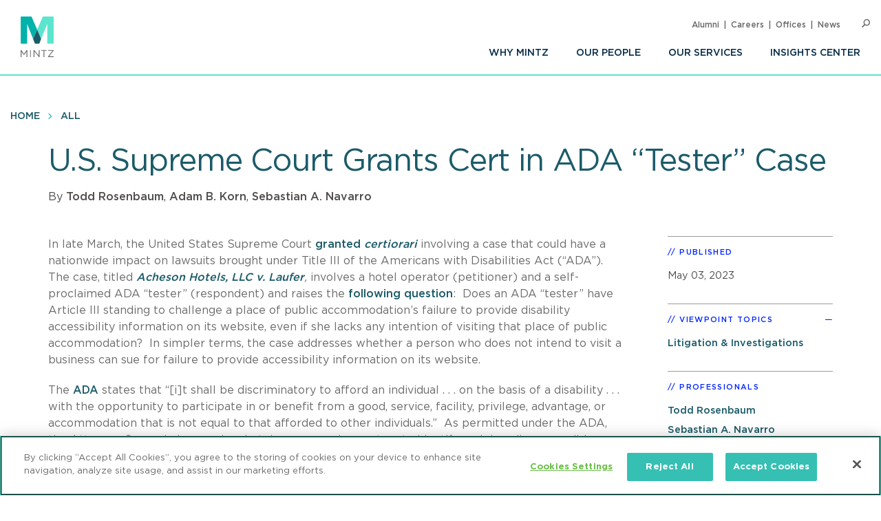

--- FILE ---
content_type: text/html; charset=UTF-8
request_url: https://www.mintz.com/insights-center/viewpoints/2301/2023-05-03-us-supreme-court-grants-cert-ada-tester-case
body_size: 10489
content:


<!DOCTYPE html>
<html lang="en" dir="ltr" prefix="og: https://ogp.me/ns#">
  <head>
    <meta charset="utf-8" />
<link rel="canonical" href="https://www.mintz.com/insights-center/viewpoints/2301/2023-05-03-us-supreme-court-grants-cert-ada-tester-case" />
<link rel="image_src" href="/sites/default/files/media/images/2023-03-24/Class_Action-Small_Viewpoints.png" />
<link rel="icon" href="/themes/custom/mintztheme/gnorm/build/favicon.ico" />
<link rel="icon" sizes="16x16" href="/themes/custom/mintztheme/gnorm/build/images/favicon/favicon-16x16.png" />
<link rel="icon" sizes="32x32" href="/themes/custom/mintztheme/gnorm/build/images/favicon/favicon-32x32.png" />
<link rel="apple-touch-icon" sizes="180x180" href="/themes/custom/mintztheme/gnorm/build/images/favicon/apple-touch-icon.png" />
<meta property="og:url" content="https://www.mintz.com/insights-center/viewpoints/2301/2023-05-03-us-supreme-court-grants-cert-ada-tester-case" />
<meta property="og:title" content="U.S. Supreme Court Grants Cert in ADA “Tester” Case" />
<meta property="og:image" content="https://www.mintz.com/sites/default/files/media/images/2023-03-24/Class_Action-Small_Viewpoints.png" />
<meta name="twitter:card" content="summary_large_image" />
<meta name="theme-color" content="#1b5b69" />
<meta name="viewport" content="width=device-width, initial-scale=1" />
<meta http-equiv="cleartype" content="on" />
<meta name="msapplication-tilecolor" content="#1b5b69" />
<meta name="Generator" content="Drupal 10 (https://www.drupal.org)" />
<meta name="MobileOptimized" content="width" />
<meta name="HandheldFriendly" content="true" />
<meta itemprop="acquia_lift:content_title" content="U.S. Supreme Court Grants Cert in ADA “Tester” Case" />
<meta itemprop="acquia_lift:content_type" content="viewpoint" />
<meta itemprop="acquia_lift:page_type" content="node page" />
<meta itemprop="acquia_lift:context_language" content="en" />
<meta itemprop="acquia_lift:content_section" content="" />
<meta itemprop="acquia_lift:content_keywords" content="" />
<meta itemprop="acquia_lift:post_id" content="86911" />
<meta itemprop="acquia_lift:content_uuid" content="f50cef88-5c5b-440c-8da6-d15d53a15c23" />
<meta itemprop="acquia_lift:published_date" content="1683123184" />
<meta itemprop="acquia_lift:persona" content="" />
<meta itemprop="acquia_lift:engagement_score" content="1" />
<meta itemprop="acquia_lift:account_id" content="MINTZLCFGP" />
<meta itemprop="acquia_lift:site_id" content="mintz_local" />
<meta itemprop="acquia_lift:liftAssetsURL" content="https://lift3assets.lift.acquia.com/stable" />
<meta itemprop="acquia_lift:bootstrapMode" content="manual" />
<meta itemprop="acquia_lift:contentReplacementMode" content="trusted" />
<meta itemprop="acquia_lift:cdfVersion" content="1" />
<script src="https://lift3assets.lift.acquia.com/stable/lift.js" async></script>

    <title>U.S. Supreme Court Grants Cert in ADA “Tester” Case | Mintz</title>
    <script nonce="sPVUSLE0FvBGPA9KJIAOtg" >
if("true"===sessionStorage.fontsLoaded)document.documentElement.classList.add("fonts-loaded")
else{var script=document.createElement("script")
script.src="/themes/custom/mintztheme/gnorm/build/scripts/fontloader.built.js",script.async=!0,document.head.appendChild(script)}
</script>
    <link rel="dns-prefetch" href="//lift3assets.lift.acquia.com">
<link rel="dns-prefetch" href="//us-east-1-decisionapi.lift.acquia.com">
<link rel="dns-prefetch" href="//production-cdn.lift.acquia.com">

<link rel="dns-prefetch" href="//siteimproveanalytics.com">
<link rel="dns-prefetch" href="//us1.siteimprove.com">

<link rel="dns-prefetch" href="//analytics.clickdimensions.com">

<link rel="dns-prefetch" href="//js-agent.newrelic.com">

<link rel="dns-prefetch" href="//www.google-analytics.com">

<link rel="dns-prefetch" href="//vimeo.com">
<link rel="dns-prefetch" href="//player.vimeo.com">
<link rel="dns-prefetch" href="//f.vimeocdn.com">
<link rel="dns-prefetch" href="//skyfire.vimeocdn.com">
    <link rel="stylesheet" media="all" href="/sites/default/files/css/css_G5YHtyPR45MQdLfXBjuvSooC_FajL2SlhKnl6kayF7I.css?delta=0&amp;language=en&amp;theme=mintztheme&amp;include=eJwdxNENgCAMBcCF0M5U5AUxLRhaVJzexPu4rXVQ6uNkWfngJ2ip_voOBWVpkWUxn1JqDjbNoRTZEK6C2-h_1ZaG4AMbgRyB" />
<link rel="stylesheet" media="all" href="/sites/default/files/css/css_-OeUf44qzEHGJ1mZNhoEdGXOOB-K9qE4czZGR65CogE.css?delta=1&amp;language=en&amp;theme=mintztheme&amp;include=eJwdxNENgCAMBcCF0M5U5AUxLRhaVJzexPu4rXVQ6uNkWfngJ2ip_voOBWVpkWUxn1JqDjbNoRTZEK6C2-h_1ZaG4AMbgRyB" />

    <script src="https://script.crazyegg.com/pages/scripts/0118/8909.js" async></script>

      <!-- OneTrust Cookies Consent Notice start for mintz.com -->
  <script nonce="sPVUSLE0FvBGPA9KJIAOtg" type="text/javascript" src="https://cdn.cookielaw.org/consent/fd0b2d2a-0866-4e7e-9c77-2bcb411e37b3/OtAutoBlock.js" ></script>
  <script nonce="sPVUSLE0FvBGPA9KJIAOtg" src="https://cdn.cookielaw.org/scripttemplates/otSDKStub.js"  type="text/javascript" charset="UTF-8" data-domain-script="fd0b2d2a-0866-4e7e-9c77-2bcb411e37b3" ></script>
  <script nonce="sPVUSLE0FvBGPA9KJIAOtg" type="text/javascript">
    function OptanonWrapper() { }
  </script>
  <!-- OneTrust Cookies Consent Notice end for mintz.com -->




  </head>
  <body>
            <a href="#main-content" class="visually-hidden focusable"> Skip to main content </a>
    <noscript><iframe src="https://www.googletagmanager.com/ns.html?id=GTM-WFZJJ3ST"
                  height="0" width="0" style="display:none;visibility:hidden"></iframe></noscript>

      <div class="dialog-off-canvas-main-canvas" data-off-canvas-main-canvas>
    
<header class="global-header">
  <div class="global-header__inner">
    <section class="wrapper">
      <div class="navigation-button-wrapper">
        <a href="#" class="navigation-button" data-module="GlobalNav" id="toggle-navigation" aria-controls="navigation" aria-expanded="false">
          <span>Menu</span>
        </a>
      </div>
      <div class="logo">
        <a href="/"><img src="/themes/custom/mintztheme/gnorm/build/images/logo--square-text.svg" alt="Mintz logo" data-ot-ignore></a>
      </div>
      <div class="navigation__wrapper">
                
<nav class="navigation navigation--primary" >
<ul role="menu" class="navigation__list"><li role="menuitem" class="navigation__item"><a class=" has-children" aria-label="Why Mintz" href="/why-mintz"  >Why Mintz<span class="navigation__arrow icon-angle-right"></span></a><ul role="menu" class="navigation__list"><li role="menuitem" class="navigation__item"><a class="" aria-label="Meet Our Managing Member" href="/why-mintz/meet-our-managing-member"  >Meet Our Managing Member</a></li><li role="menuitem" class="navigation__item"><a class="" aria-label="Our History" href="/why-mintz/our-history"  >Our History</a></li><li role="menuitem" class="navigation__item"><a class="" aria-label="Innovation" href="/why-mintz/innovation"  >Innovation</a></li><li role="menuitem" class="navigation__item"><a class="" aria-label="Diversity" href="/why-mintz/diversity"  >Diversity</a></li><li role="menuitem" class="navigation__item"><a class="" aria-label="Pro Bono" href="/why-mintz/pro-bono"  >Pro Bono</a></li><li role="menuitem" class="navigation__item"><a class="" aria-label="Community Service" href="/why-mintz/community-service"  >Community Service</a></li><li role="menuitem" class="navigation__item"><a class="" aria-label="Alumni" href="/why-mintz/alumni"  >Alumni</a></li><li role="menuitem" class="navigation__item"><a class="" aria-label="Leadership" href="/why-mintz/leadership"  >Leadership</a></li><li role="menuitem" class="navigation__item"><a class="" aria-label="Awards &amp; Recognition" href="/why-mintz/awards-recognition"  >Awards &amp; Recognition</a></li><li role="menuitem" class="navigation__item"><a class="" aria-label="International Law Firm Network" href="/why-mintz/international-law-firm-network"  >International Law Firm Network</a></li><li role="menuitem" class="navigation__item"><a class="" aria-label="In Memoriam" href="/why-mintz/memoriam"  >In Memoriam</a></li></ul></li><li role="menuitem" class="navigation__item"><a class="" aria-label="Our People" href="/our-people"  >Our People</a></li><li role="menuitem" class="navigation__item"><a class="" aria-label="Our Services" href="/our-services/practices"  >Our Services</a></li><li role="menuitem" class="navigation__item"><a class=" has-children" aria-label="Insights Center" href="/insights-center"  >Insights Center<span class="navigation__arrow icon-angle-right"></span></a><ul role="menu" class="navigation__list"><li role="menuitem" class="navigation__item"><a class="" aria-label="Events" href="/insights-center/events"  >Events</a></li><li role="menuitem" class="navigation__item"><a class="" aria-label="News &amp; Press Releases" href="/insights-center/news-press"  >News &amp; Press Releases</a></li></ul></li></ul>
</nav>


                
<nav class="navigation navigation--utility" >
<ul role="menu" class="navigation__list navigation__list--utility"><li role="menuitem" class="navigation__item navigation__item--utility"><a class="" aria-label="Alumni" href="/why-mintz/alumni"  >Alumni</a></li><li role="menuitem" class="navigation__item navigation__item--utility"><a class="" aria-label="Careers" href="/careers"  >Careers</a></li><li role="menuitem" class="navigation__item navigation__item--utility"><a class="" aria-label="Offices" href="/offices"  >Offices</a></li><li role="menuitem" class="navigation__item navigation__item--utility"><a class="" aria-label="News" href="/insights-center/news-press"  >News</a></li></ul>
</nav>

      </div>

      <div class="search" data-module="GlobalSearch">
            <form class="search__form" action="/search" method="get" aria-hidden="false">
  <div class="search__form-inner js-form-item form-item js-form-type-search-api-autocomplete form-item-keywords js-form-item-keywords">
    <label class="visually-hidden" for="globalSearch">Search</label>
    <input id="globalSearch" class="search__input form-autocomplete form-text ui-autocomplete-input" type="text" name="keywords" value="" placeholder="Search" data-drupal-selector="edit-keywords" data-search-api-autocomplete-search="viewpoint_search" data-autocomplete-path="/search_api_autocomplete/viewpoint_search?display=entity_view&amp;&amp;filter=keywords" size="30" maxlength="128" autocomplete="off">
    <button type="submit" class="search__button"><span class="button-icon icon-search"></span><span class="visually-hidden">Search</span></button>
  </div>
</form>
<a href="#" class="search__toggle"><span class="toggle-icon icon-search"></span><span class="visually-hidden">Open Search</span></a>
      </div>

    </section>
  </div>
</header>








<main class="main" id="main-content" tabindex="-1">
    <div class="region region-content">
    <div id="block-mainpagecontent" class="block block-system block-system-main-block">
  
    
          
  
  
<header class="header header--detail">
              
<nav class="navigation navigation--breadcrumb" >
<ul role="menu" class="navigation__list"><li role="menuitem" class="navigation__item"><a class="" aria-label="Home" href="/"  >Home</a></li><li role="menuitem" class="navigation__item"><a class="" aria-label="All" href="/insights-center"  >All</a></li></ul>
</nav>
        
  
        <div class="hero-content">
    <div class="wrapper">
      <div class="hero-content__inner">
        <div class="title-container">
          <h1>
<span>U.S. Supreme Court Grants Cert in ADA “Tester” Case</span>
</h1>
                                                                <div class="byline">
                    <div class="byline_full">
                                              By 
                                                                                              <a href="/our-people/todd-rosenbaum" hreflang="en">Todd Rosenbaum</a>,                                                                                                <a href="/our-people/adam-b-korn" hreflang="en">Adam B. Korn</a>,                                                                                                <a href="/our-people/sebastian-navarro" hreflang="en">Sebastian A. Navarro</a>                                                                  </div>
                  </div>
                
                              </div>
      </div>
    </div>
  </div>
  
  </header>

  <div class="wrapper row">
    <div class="column__wrapper">
      <div class="column column--main">
        <div class="navigation--article">
  <div class="navigation__inner">
    <div class="wrapper">
            <div class="reading-progress" data-module="ReadingProgress">
        <progress class="reading-progress__progress-bar" value="0"></progress>
      </div>
    </div>
  </div>
</div>
        <div class="article-wrapper">
          <div class="wysiwyg">
              
                
  <p>In late March, the United States Supreme Court <a href="https://www.supremecourt.gov/search.aspx?filename=/docket/docketfiles/html/public/22-429.html">granted <em>certiorari</em></a> involving a case that could have a nationwide impact on lawsuits brought under Title III of the Americans with Disabilities Act (“ADA”).&nbsp; The case, titled <em><a href="https://www.supremecourt.gov/DocketPDF/22/22-429/245794/20221104110538361_Acheson%20v.%20Laufer%20-%20cert.%20petition.pdf">Acheson Hotels, LLC v. Laufer</a>,</em> involves a hotel operator (petitioner) and a self-proclaimed ADA “tester” (respondent) and raises the<a href="https://www.supremecourt.gov/DocketPDF/22/22-429/245794/20221104110538361_Acheson%20v.%20Laufer%20-%20cert.%20petition.pdf"> following question</a>:&nbsp; Does an ADA “tester” have Article III standing to challenge a place of public accommodation’s failure to provide disability accessibility information on its website, even if she lacks any intention of visiting that place of public accommodation?&nbsp; In simpler terms, the case addresses whether a person who does not intend to visit a business can sue for failure to provide accessibility information on its website.&nbsp;</p>

<p>The <a href="https://www.govinfo.gov/content/pkg/USCODE-2010-title42/pdf/USCODE-2010-title42-chap126-subchapIII-sec12182.pdf">ADA </a>states that “[i]t shall be discriminatory to afford an individual . . . on the basis of a disability . . . with the opportunity to participate in or benefit from a good, service, facility, privilege, advantage, or accommodation that is not equal to that afforded to other individuals.”&nbsp; As permitted under the ADA, the Attorney General also requires hotel owners and operators to identify and describe accessible features offered, which has been referred to as the “<a href="https://www.supremecourt.gov/DocketPDF/22/22-429/245794/20221104110538361_Acheson%20v.%20Laufer%20-%20cert.%20petition.pdf">Reservation Rule</a>.”&nbsp; Prevailing parties under the ADA can seek<a href="https://www.supremecourt.gov/DocketPDF/22/22-429/245794/20221104110538361_Acheson%20v.%20Laufer%20-%20cert.%20petition.pdf"> attorney’s fees</a>.</p>

<p>According to the <a href="https://www.supremecourt.gov/DocketPDF/22/22-429/245794/20221104110538361_Acheson%20v.%20Laufer%20-%20cert.%20petition.pdf">petition to the Supreme Court</a>, the respondent has filed over 600 federal lawsuits since 2018 against hotel owners and operators, alleging that their websites are insufficiently clear about whether the hotels are accessible to persons with disabilities as required by the ADA.&nbsp; However, the respondent did not intend to stay at any of the hotels she has sued, and thus is considered a “<a href="https://www.supremecourt.gov/DocketPDF/22/22-429/245794/20221104110538361_Acheson%20v.%20Laufer%20-%20cert.%20petition.pdf">tester</a>.”&nbsp; There is currently a <a href="https://www.supremecourt.gov/DocketPDF/22/22-429/245794/20221104110538361_Acheson%20v.%20Laufer%20-%20cert.%20petition.pdf">circuit split</a> as to whether ADA “testers” can meet Article III’s requirement that they face a “plausible” injury that is “concrete and imminent,” which is necessary to establish standing.&nbsp; The Second, Fifth, and Tenth Circuits <a href="https://www.supremecourt.gov/DocketPDF/22/22-429/245794/20221104110538361_Acheson%20v.%20Laufer%20-%20cert.%20petition.pdf">have rejected</a> the notion that testers have standing for various reasons, including in cases similar to the respondent’s, where there remains a question about how the information on the defendant’s website is relevant to her given that she had no intention to visit defendant’s hotel.&nbsp;</p>

<p>Similarly, the Fourth, Sixth, and Seventh Circuits <a href="https://www.supremecourt.gov/DocketPDF/22/22-429/245794/20221104110538361_Acheson%20v.%20Laufer%20-%20cert.%20petition.pdf">have also held</a> that visually impaired “testers” lack standing to bring claims against certain credit unions for their websites’ purported violations of the ADA; like the aforementioned cases, the plaintiffs either had no intention to patronize the credit unions’ services or were not eligible to do so.</p>

<p>In contrast, the First Circuit, from which respondent’s case emanates, has held that “tester” plaintiffs <a href="https://www.supremecourt.gov/DocketPDF/22/22-429/245794/20221104110538361_Acheson%20v.%20Laufer%20-%20cert.%20petition.pdf">have standing</a> based on “informational injuries” resulting from a lack of information regarding the accessibility of certain places of public accommodation on various defendants’ websites. Likewise, <a href="https://media.ca11.uscourts.gov/opinions/pub/files/202014846.1.pdf">the Eleventh Circuit has held</a> that a “tester” has standing stemming from “emotional injury that results from illegal discrimination.”</p>

<p>Although <em>Acheson Hotels </em>involves hotel operators, businesses across industries are at risk of being targeted by lawsuits alleging that their websites are not compliant with the ADA. &nbsp;The outcome of this case therefore has high stakes for any business that operates a website, as such lawsuits can be costly.&nbsp; In fact, in seeking <em>certiorari</em>, the<a href="https://www.supremecourt.gov/DocketPDF/22/22-429/245794/20221104110538361_Acheson%20v.%20Laufer%20-%20cert.%20petition.pdf"> petitioner alleged</a> that respondent’s lawsuits have primarily targeted small hotel operators which effectively are forced to settle given the high costs of litigating these cases and the attorney’s fees claimed, which tend to be staggering.&nbsp;</p>

<p>In addition, some states have statutes that enable a litigant to collect damages in addition to attorney’s fees.&nbsp; In California, disabled persons have historically advanced claims under both the Unruh Civil Rights Act (Unruh) and the ADA to ensure access to physical places of public accommodation.&nbsp; <a href="https://leginfo.legislature.ca.gov/faces/codes_displaySection.xhtml?lawCode=CIV&amp;sectionNum=51.">Unruh provides</a> that “all persons” are entitled to “full and equal accommodations, advantages, facilities, privileges, or services in all business establishments of every kind whatsoever.”&nbsp; Unruh enables a plaintiff to recover statutory damages of <a href="https://leginfo.legislature.ca.gov/faces/codes_displaySection.xhtml?lawCode=CIV&amp;sectionNum=52.">$4,000 per violation</a>.&nbsp; In contrast, the ADA only allows a plaintiff to seek injunctive relief and attorney’s fees.&nbsp; Under certain circumstances litigants are incentivized to sue in California to maximize their damages awards.</p>

<p>In fact, since the 1990s, California courts have been inundated with lawsuits filed under Unruh and the ADA targeting restaurants, hotels, medical facilities, and educational intuitions, among others, to ensure that they have adequate facilities to meet the needs of disabled patrons. &nbsp;Similar lawsuits have also targeted businesses’ websites alleging that they are not accessible to the hard of hearing and visually impaired.</p>

<p>But a <a href="https://plus.lexis.com/search/?pdmfid=1530671&amp;crid=19ad03f8-8b9e-403c-8d80-b6995716d763&amp;pdsearchterms=Martinez+v.+Cot%27n+Wash%2C+Inc.%2C+81+Cal.+App.+5th+1026&amp;pdtypeofsearch=searchboxclick&amp;pdsearchtype=SearchBox&amp;pdstartin=&amp;pdpsf=&amp;pdqttype=and&amp;pdquerytemplateid=&amp;ecomp=f7ttk&amp;earg=pdsf&amp;prid=f1c7e71c-6ec1-460b-bc8f-26dbbeaa2e52">recent California Court of Appeal case</a>, <em>Martinez v. Cot’n Wash Inc</em>. (Cal. Ct. App. 2022) 81 Cal.App.5th 1026, <a href="https://www.mintz.com/insights-center/viewpoints/2206/2022-08-23-significant-unruh-act-and-ada-website-accessibility">is expected to limit the reach of Unruh lawsuits. &nbsp;In Martinez</a>, a visually impaired plaintiff sued a cleaning products company that sold products exclusively through its website, alleging that the website was inaccessible to him.&nbsp; The Court of Appeal clarified that, consistent with the Ninth Circuit Court of Appeals’ interpretation of the ADA, “a place of public accommodation” for purposes of Unruh also must have a nexus to physical place of public accommodation.&nbsp; Therefore, in California federal and state courts, ecommerce-only merchants are not susceptible to ADA or Unruh claims based on website inaccessibility.&nbsp; This contrasts with the approach of courts in other federal jurisdictions, including the Second Circuit, which are permissive of such lawsuits even in the absence of a nexus between the website and a physical place of public accommodation.</p>

<p>While the regulatory framework around ADA compliance for websites is vague about what a website owner or operator must do to make its website compliant, most courts and litigants have coalesced around the <a href="https://www.w3.org/TR/WCAG21/">Web Content Accessibility Guidelines (WCAG) 2.1</a> as the<em> de facto</em> compliance standard.</p>

<p>If you have questions concerning legal requirements in your jurisdiction or how to go about remediating a website or developing and implementing other accessibility policies, contact the Mintz Class Action team.</p>



            <p><a href="/subscribe" class="button">Subscribe To Viewpoints<span class="button__icon icon-long-arrow"></span></a></p>
          </div>
        </div>
      </div>
      <div class="column column--side">
        
    
  <div class="sidebar-list" >
    <h3 class="sidebar-list__title" >Published</h3>
    <div class="sidebar-list__list"  >
            <li class="sidebar-list__item">
          <time datetime="2023-05-03T12:00:00Z">May 03, 2023</time>

      </li>
      </div>
  </div>


    <div class="views-element-container">



  <div class="sidebar-list" data-module="SectionCollapse" data-initial-state="open">
    <h3 class="sidebar-list__title" data-trigger>Viewpoint Topics</h3>
    <div class="sidebar-list__list" data-target >
                  <li class="sidebar-list__item">
                  <a href="/insights-center/litigation-investigations" hreflang="en">Litigation &amp; Investigations</a>
            </li>
        </div>
  </div>






</div>


    
  <div class="sidebar-list" >
    <h3 class="sidebar-list__title" >Professionals</h3>
    <div class="sidebar-list__list"  >
                                  <li class="sidebar-list__item">
            <a href="/our-people/todd-rosenbaum" aria-label="Todd Rosenbaum">Todd Rosenbaum</a>
      </li>
                            <li class="sidebar-list__item">
            <a href="/our-people/sebastian-navarro" aria-label="Sebastian A. Navarro">Sebastian A. Navarro</a>
      </li>
        </div>
  </div>


    
  <div class="sidebar-list sidebar-list--social" >
    <h3 class="sidebar-list__title" >Share</h3>
    <div class="sidebar-list__list"  >
                
<ul class="list-inline icon-list">
      <li>
      <a href="https://www.linkedin.com/shareArticle?mini=true&amp;url=https%3A%2F%2Fwww.mintz.com%2Finsights-center%2Fviewpoints%2F2301%2F2023-05-03-us-supreme-court-grants-cert-ada-tester-case&amp;utm_source=mintz.com&amp;utm_medium=share&amp;utm_campaign=insights_linkedin" target="_blank" rel="noopener">
        <span class="icon fa-brands fa-linkedin-in" aria-label="LinkedIn"></span>
      </a>
    </li>
      <li>
      <a href="https://www.facebook.com/sharer/sharer.php?u=https%3A%2F%2Fwww.mintz.com%2Finsights-center%2Fviewpoints%2F2301%2F2023-05-03-us-supreme-court-grants-cert-ada-tester-case" target="_blank" rel="noopener">
        <span class="icon fa-brands fa-facebook" aria-label="Facebook"></span>
      </a>
    </li>
      <li>
      <a href="https://x.com/intent/tweet?text=U.S. Supreme Court Grants Cert in ADA “Tester” Case&amp;url=https%3A%2F%2Fwww.mintz.com%2Finsights-center%2Fviewpoints%2F2301%2F2023-05-03-us-supreme-court-grants-cert-ada-tester-case" target="_blank" rel="noopener">
        <span class="icon fa-brands fa-square-x-twitter" aria-label="X"></span>
      </a>
    </li>
      <li>
      <a href="/cdn-cgi/l/email-protection#[base64]" target="_blank" rel="noopener">
        <span class="icon fa-solid fa-envelope" aria-label="Email"></span>
      </a>
    </li>
      <li>
      <a href="/mintz/pdf?id=86911" target="_blank" rel="noopener">
        <span class="icon icon-pdf" aria-label="PDF"></span>
      </a>
    </li>
  
  
      <li>
      <a href="#" onclick="javascript:window.print();" rel="noopener">
        <span class="icon icon-print" aria-label="Print"></span>
      </a>
    </li>
  </ul>
      </div>
  </div>

    <div class="views-element-container">



  <div class="sidebar-list" data-module="SectionCollapse" >
    <h3 class="sidebar-list__title" data-trigger>Related Practices</h3>
    <div class="sidebar-list__list" data-target >
                  <li class="sidebar-list__item">
                  <a href="/industries-practices/class-action" hreflang="en">Class Action</a>
            </li>
        </div>
  </div>






</div>


    <div class="views-element-container"></div>


    
      </div>
    </div>
  </div>

      
<section class="section section--list section--people-list section--bg-grey" >
  <div class="wrapper">

        <div class="section__title-container">
                        <h2 class="section__title">Authors</h2>
              

                        </div>
    
                        
  
<div class="item item--list item--person-list" >
      <div class="item__header">
      <div class="item__image-container">
                                            <a href="/our-people/todd-rosenbaum" class="item__image" aria-label="Todd Rosenbaum"><img class="lazyload" data-src="https://www.mintz.com/sites/default/files/styles/headshot/public/media/images/2018-04-20/Professional_Cropped_Rosenbaum_Todd_Mintz.jpg?itok=ZTDCHHqO" alt="Todd Rosenbaum"></a>
                                  </div>
      <div class="item__title-container">
                                <h3 class="item__title"><a href="/our-people/todd-rosenbaum" aria-label="Todd Rosenbaum">
<span>Todd Rosenbaum</span>
</a></h3>

                                                  <h4 class="item__subtitle">    
  Member / Co-chair, Class Action Practice

</h4>
                  
        
              </div>
    </div>
    <div class="item__body">
                      <div class="item__summary">
  Todd Rosenbaum is a Mintz litigator whose practice encompasses general commercial litigation, securities litigation, white collar criminal defense, government enforcement matters, and internal investigations. Todd represents clients at trial and appellate courts as well as arbitration.

</div>
                    </div>
</div>




                        
        
<div class="item item--list item--person-list" >
      <div class="item__header">
      <div class="item__image-container">
                                            <div class="item__image"><img class="lazyload" data-src="/themes/custom/mintztheme/gnorm/build/images/card-default/case_study.jpg" alt="Adam B. Korn"></div>
                                  </div>
      <div class="item__title-container">
                                <h3 class="item__title">
  Adam B. Korn

</h3>
                                    
        
              </div>
    </div>
    <div class="item__body">
                      <div class="item__summary"></div>
                    </div>
</div>

            
  
<div class="item item--list item--person-list" >
      <div class="item__header">
      <div class="item__image-container">
                                            <a href="/our-people/sebastian-navarro" class="item__image" aria-label="Sebastian A. Navarro"><img class="lazyload" data-src="https://www.mintz.com/sites/default/files/styles/headshot/public/media/images/2022-09-13/Navarro_Sebastian_Professional_Cropped.jpg?itok=MDYikn2p" alt="Sebastian A. Navarro"></a>
                                  </div>
      <div class="item__title-container">
                                <h3 class="item__title"><a href="/our-people/sebastian-navarro" aria-label="Sebastian A. Navarro">
<span>Sebastian A. Navarro</span>
</a></h3>

                                                  <h4 class="item__subtitle">    
  Associate

</h4>
                  
        
              </div>
    </div>
    <div class="item__body">
                      <div class="item__summary">
  Sebastian A. Navarro is an Associate at Mintz who focuses his practice on complex civil litigation before state and federal courts. He works with clients across a variety of sectors, including real estate and education.

</div>
                    </div>
</div>




      
              
  </div>
</section>


    

  </div>

  </div>

</main>

      <!--
"url": "https://www.youtube.com/user/MintzLevin",
"icon": "fa-brands fa-square-youtube",
"label": "Connect with Mintz on Youtube",
"title": "Youtube"
-->

<footer class="global-footer">
  <section class="wrapper">

    <div class="footer-connect row">
      <div class="footer-connect--title">
        <h2>Sign up for Mintz Insights</h2>
        <p>Get our latest thought leadership</p>
      </div>
      <div class="footer-connect--form">
        <form class="connect" action="/subscribe" method="POST">
          <input type="email" name="email" class="required" placeholder="Your email...." aria-label="Enter your email">
          <input type="submit" value="Sign Up">
        </form>
      </div>
    </div>

    <div class="footer-content row">
          
<div class="footer__column">
  <h3>Find Solutions</h3>
  <ul>
      <li><a aria-label="practices" href="/our-services/practices">Practices</a></li>
      <li><a aria-label="industries" href="/our-services/industries">Industries</a></li>
      <li><a aria-label="why mintz" href="/why-mintz">Why Mintz</a></li>
  </ul>
</div>

<div class="footer__column">
  <h3>Get in Touch</h3>
  <ul>
      <li><a aria-label="offices" href="/offices">Offices</a></li>
      <li><a aria-label="find an attorney" href="/our-people">Find an Attorney</a></li>
      <li><a aria-label="careers" href="/careers">Careers</a></li>
  </ul>
</div>

<div class="footer__column">
  <h3>Keep in Touch</h3>
  <ul>
      <li><a aria-label="insights center" href="/insights-center">Insights Center</a></li>
      <li><a aria-label="news & press releases" href="/insights-center/news-press">News & Press Releases</a></li>
      <li><a aria-label="events" href="/insights-center/events">Events</a></li>
  </ul>
</div>
      <div class="footer__column">
        <h3>Follow us</h3>
        <ul class="global-footer__connect">
                      <li class="social-follow__item">
  <a href="https://www.linkedin.com/company/mintz-law/" class="fa-brands fa-linkedin-in" target="_blank" rel="noopener" aria-label="Connect with Mintz on LinkedIn" title="LinkedIn"></a>
</li>
                      <li class="social-follow__item">
  <a href="https://www.facebook.com/MintzLaw/" class="fa-brands fa-facebook-f" target="_blank" rel="noopener" aria-label="Connect with Mintz on Facebook" title="Facebook"></a>
</li>
                      <li class="social-follow__item">
  <a href="https://x.com/Mintz_Law" class="fa-brands fa-x-twitter" target="_blank" rel="noopener" aria-label="Connect with Mintz on X.com" title="X"></a>
</li>
                  </ul>
      </div>
    </div>

        <nav role="navigation" aria-labelledby="block-footer-menu" id="block-footer">
            
  <h2 class="visually-hidden" id="block-footer-menu">Footer</h2>
  

        
<nav class="navigation navigation--footer" >
<ul role="menu" class="navigation__list"><li role="menuitem" class="navigation__item"><a class="" aria-label="Sitemap" href="/sitemap"  >Sitemap</a></li><li role="menuitem" class="navigation__item"><a class="" aria-label="Disclaimer" href="/disclaimer"  >Disclaimer</a></li><li role="menuitem" class="navigation__item"><a class="" aria-label="Privacy Statement" href="/privacy-statement"  >Privacy Statement</a></li><li role="menuitem" class="navigation__item"><a class="" aria-label="GDPR Privacy Notice" href="https://www.mintz.com/gdpr-privacy-notice"  >GDPR Privacy Notice</a></li><li role="menuitem" class="navigation__item"><a class="" aria-label="ML Strategies" href="http://www.mlstrategies.com/"  >ML Strategies</a></li><li role="menuitem" class="navigation__item"><a class="" aria-label="Alumni" href="/why-mintz/alumni"  >Alumni</a></li><li role="menuitem" class="navigation__item"><a class="" aria-label="Mintz Employee Access" href="/mintz-employee-access"  >Mintz Employee Access</a></li><li role="menuitem" class="navigation__item"><a class="" aria-label="Accessibility" href="https://www.mintz.com/integrated-accessibility-standards-policy-toronto-only"  >Accessibility</a></li></ul>
</nav>
  </nav>

    <div class="footer-copy">
      <p><a href="#" id="ReviewCookies">Review Cookie Management Center </a></p>
      <p>&copy; 2026 Mintz, Levin, Cohn, Ferris, Glovsky and Popeo, P.C. All Rights Reserved.</p>
    </div>
  </section>
</footer>
<script data-cfasync="false" src="/cdn-cgi/scripts/5c5dd728/cloudflare-static/email-decode.min.js"></script><script nonce="sPVUSLE0FvBGPA9KJIAOtg">
  document.getElementById("ReviewCookies").addEventListener("click", function() {
    Optanon.ToggleInfoDisplay();
  });
</script>


  
  

  </div>

    
    <script type="application/json" data-drupal-selector="drupal-settings-json">{"path":{"baseUrl":"\/","pathPrefix":"","currentPath":"node\/86911","currentPathIsAdmin":false,"isFront":false,"currentLanguage":"en"},"pluralDelimiter":"\u0003","gtag":{"tagId":"G-P2GZN4D6N8","consentMode":false,"otherIds":["UA-11358887-1"],"events":[],"additionalConfigInfo":[]},"suppressDeprecationErrors":true,"ajaxPageState":{"libraries":"eJxdiFsKgDAMwC407ZGkm6VO2g1sfczTK-KP_oQkacGzETOkVwLXykKDIwPf-HePMx7fqUFz8dMnUgKWGlE68ya5cLBmTgoRjcKWaTd42GsdV6ELIQEw7w","theme":"mintztheme","theme_token":null},"ajaxTrustedUrl":[],"gtm":{"tagId":null,"settings":{"data_layer":"dataLayer","include_classes":false,"allowlist_classes":"","blocklist_classes":"","include_environment":false,"environment_id":"","environment_token":""},"tagIds":["GTM-WFZJJ3ST"]},"mintztheme":{"script_path":"\/themes\/custom\/mintztheme\/gnorm\/build\/scripts\/"},"csp":{"nonce":"sPVUSLE0FvBGPA9KJIAOtg"},"user":{"uid":0,"permissionsHash":"ac3ae39bfc680e41b98804eee9daeec36d110c97e567703d0881c31618843d5c"}}</script>
<script src="/sites/default/files/js/js_qiVctnpErltsqxevmOy0qHe39Wn0UeV5SPVOpFMgQOY.js?scope=footer&amp;delta=0&amp;language=en&amp;theme=mintztheme&amp;include=eJxLLkqsqkxNT9dPhjJ00vPz03NS40sS0_XTgQQ6Xy8xK7ECVTBXJzczr6SqJCM1N1U_PSc_KTFHt7ikMiczLx0A6u0k6Q"></script>
<script src="/modules/contrib/google_tag/js/gtag.js?t90lxv"></script>
<script src="/sites/default/files/js/js_Bfcm1zhwOtTErUfCI0zirp2gh9I5K8RIXwh7BoodRmA.js?scope=footer&amp;delta=2&amp;language=en&amp;theme=mintztheme&amp;include=eJxLLkqsqkxNT9dPhjJ00vPz03NS40sS0_XTgQQ6Xy8xK7ECVTBXJzczr6SqJCM1N1U_PSc_KTFHt7ikMiczLx0A6u0k6Q"></script>
<script src="/modules/contrib/google_tag/js/gtm.js?t90lxv"></script>
<script src="/themes/custom/mintztheme/gnorm/build/scripts/app.built.js?v=10.4.5" async></script>

    <link href="/themes/custom/mintztheme/gnorm/app/fonts/fa/css/fontawesome.css" rel="stylesheet">
<link href="/themes/custom/mintztheme/gnorm/app/fonts/fa/css/brands.css" rel="stylesheet">
<link href="/themes/custom/mintztheme/gnorm/app/fonts/fa/css/solid.css" rel="stylesheet">
<script nonce="sPVUSLE0FvBGPA9KJIAOtg"  type="text/javascript" defer="defer" src="https://extend.vimeocdn.com/ga4/83643743.js"></script>

<script nonce="sPVUSLE0FvBGPA9KJIAOtg"  type="text/javascript">
  /*<![CDATA[*/
  (function() {
    var sz = document.createElement('script'); sz.type = 'text/javascript'; sz.async = true;
    sz.src = '//siteimproveanalytics.com/js/siteanalyze_57069.js';
    var s = document.getElementsByTagName('script')[0]; s.parentNode.insertBefore(sz, s);
  })();
  /*]]>*/
</script>


<script type="text/javascript" nonce="sPVUSLE0FvBGPA9KJIAOtg" >

  _linkedin_partner_id = "5899876";

  window._linkedin_data_partner_ids = window._linkedin_data_partner_ids || [];

  window._linkedin_data_partner_ids.push(_linkedin_partner_id);

</script>
<script type="text/javascript" nonce="sPVUSLE0FvBGPA9KJIAOtg" >

  (function(l) {

    if (!l){window.lintrk = function(a,b){window.lintrk.q.push([a,b])};

      window.lintrk.q=[]}

    var s = document.getElementsByTagName("script")[0];

    var b = document.createElement("script");

    b.type = "text/javascript";b.async = true;

    b.src = "https://snap.licdn.com/li.lms-analytics/insight.min.js";

    s.parentNode.insertBefore(b, s);})(window.lintrk);

</script>
<noscript>
  <img height="1" width="1" style="display:none;" alt="" src="https://px.ads.linkedin.com/collect/?pid=5899876&fmt=gif" />
</noscript>



  </body>
</html>
